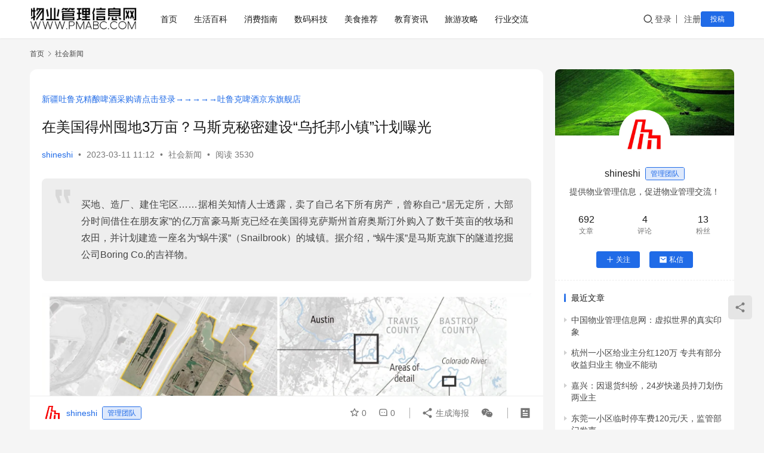

--- FILE ---
content_type: text/html; charset=UTF-8
request_url: https://www.pmabc.com/10178.html
body_size: 22409
content:
<!DOCTYPE html>
<html lang="zh-Hans">
<head>
    <meta charset="UTF-8">
    <meta http-equiv="X-UA-Compatible" content="IE=edge,chrome=1">
    <meta name="renderer" content="webkit">
    <meta name="viewport" content="width=device-width,initial-scale=1,maximum-scale=5">
    <title>在美国得州囤地3万亩？马斯克秘密建设“乌托邦小镇”计划曝光 | 中国物业管理信息网</title>
    <meta name="description" content="买地、造厂、建住宅区……据相关知情人士透露，卖了自己名下所有房产，曾称自己“居无定所，大部分时间借住在朋友家”的亿万富豪马斯克已经在美国得克萨斯州首府奥斯汀外购入了数千英亩的牧场和农田，并计划建造一座名为“蜗牛溪”（Snailbrook）的城镇。据介绍，“蜗牛溪”是马斯克旗下的隧道挖掘公司Boring Co.的吉祥物。…">
<meta property="og:type" content="article">
<meta property="og:url" content="https://www.pmabc.com/10178.html">
<meta property="og:site_name" content="中国物业管理信息网">
<meta property="og:title" content="在美国得州囤地3万亩？马斯克秘密建设“乌托邦小镇”计划曝光">
<meta property="og:image" content="https://www.pmabc.com/wp-content/uploads/2023/03/image-4.png">
<meta property="og:description" content="买地、造厂、建住宅区……据相关知情人士透露，卖了自己名下所有房产，曾称自己“居无定所，大部分时间借住在朋友家”的亿万富豪马斯克已经在美国得克萨斯州首府奥斯汀外购入了数千英亩的牧场和农田，并计划建造一座名为“蜗牛溪”（Snailbrook）的城镇。据介绍，“蜗牛溪”是马斯克旗下的隧道挖掘公司Boring Co.的吉祥物。…">
<link rel="canonical" href="https://www.pmabc.com/10178.html">
<meta name="applicable-device" content="pc,mobile">
<meta http-equiv="Cache-Control" content="no-transform">
<link rel="shortcut icon" href="https://www.pmabc.com/wp-content/uploads/2018/10/logo_new_b_gif-1.gif">
<style id='wp-img-auto-sizes-contain-inline-css' type='text/css'>
img:is([sizes=auto i],[sizes^="auto," i]){contain-intrinsic-size:3000px 1500px}
/*# sourceURL=wp-img-auto-sizes-contain-inline-css */
</style>
<link rel='stylesheet' id='stylesheet-css' href='//www.pmabc.com/wp-content/uploads/wpcom/style.6.21.3.1755511535.css?ver=6.21.3' type='text/css' media='all' />
<link rel='stylesheet' id='font-awesome-css' href='https://www.pmabc.com/wp-content/themes/justnews/themer/assets/css/font-awesome.css?ver=6.21.3' type='text/css' media='all' />
<style id='wp-block-library-inline-css' type='text/css'>
:root{--wp-block-synced-color:#7a00df;--wp-block-synced-color--rgb:122,0,223;--wp-bound-block-color:var(--wp-block-synced-color);--wp-editor-canvas-background:#ddd;--wp-admin-theme-color:#007cba;--wp-admin-theme-color--rgb:0,124,186;--wp-admin-theme-color-darker-10:#006ba1;--wp-admin-theme-color-darker-10--rgb:0,107,160.5;--wp-admin-theme-color-darker-20:#005a87;--wp-admin-theme-color-darker-20--rgb:0,90,135;--wp-admin-border-width-focus:2px}@media (min-resolution:192dpi){:root{--wp-admin-border-width-focus:1.5px}}.wp-element-button{cursor:pointer}:root .has-very-light-gray-background-color{background-color:#eee}:root .has-very-dark-gray-background-color{background-color:#313131}:root .has-very-light-gray-color{color:#eee}:root .has-very-dark-gray-color{color:#313131}:root .has-vivid-green-cyan-to-vivid-cyan-blue-gradient-background{background:linear-gradient(135deg,#00d084,#0693e3)}:root .has-purple-crush-gradient-background{background:linear-gradient(135deg,#34e2e4,#4721fb 50%,#ab1dfe)}:root .has-hazy-dawn-gradient-background{background:linear-gradient(135deg,#faaca8,#dad0ec)}:root .has-subdued-olive-gradient-background{background:linear-gradient(135deg,#fafae1,#67a671)}:root .has-atomic-cream-gradient-background{background:linear-gradient(135deg,#fdd79a,#004a59)}:root .has-nightshade-gradient-background{background:linear-gradient(135deg,#330968,#31cdcf)}:root .has-midnight-gradient-background{background:linear-gradient(135deg,#020381,#2874fc)}:root{--wp--preset--font-size--normal:16px;--wp--preset--font-size--huge:42px}.has-regular-font-size{font-size:1em}.has-larger-font-size{font-size:2.625em}.has-normal-font-size{font-size:var(--wp--preset--font-size--normal)}.has-huge-font-size{font-size:var(--wp--preset--font-size--huge)}.has-text-align-center{text-align:center}.has-text-align-left{text-align:left}.has-text-align-right{text-align:right}.has-fit-text{white-space:nowrap!important}#end-resizable-editor-section{display:none}.aligncenter{clear:both}.items-justified-left{justify-content:flex-start}.items-justified-center{justify-content:center}.items-justified-right{justify-content:flex-end}.items-justified-space-between{justify-content:space-between}.screen-reader-text{border:0;clip-path:inset(50%);height:1px;margin:-1px;overflow:hidden;padding:0;position:absolute;width:1px;word-wrap:normal!important}.screen-reader-text:focus{background-color:#ddd;clip-path:none;color:#444;display:block;font-size:1em;height:auto;left:5px;line-height:normal;padding:15px 23px 14px;text-decoration:none;top:5px;width:auto;z-index:100000}html :where(.has-border-color){border-style:solid}html :where([style*=border-top-color]){border-top-style:solid}html :where([style*=border-right-color]){border-right-style:solid}html :where([style*=border-bottom-color]){border-bottom-style:solid}html :where([style*=border-left-color]){border-left-style:solid}html :where([style*=border-width]){border-style:solid}html :where([style*=border-top-width]){border-top-style:solid}html :where([style*=border-right-width]){border-right-style:solid}html :where([style*=border-bottom-width]){border-bottom-style:solid}html :where([style*=border-left-width]){border-left-style:solid}html :where(img[class*=wp-image-]){height:auto;max-width:100%}:where(figure){margin:0 0 1em}html :where(.is-position-sticky){--wp-admin--admin-bar--position-offset:var(--wp-admin--admin-bar--height,0px)}@media screen and (max-width:600px){html :where(.is-position-sticky){--wp-admin--admin-bar--position-offset:0px}}

/*# sourceURL=wp-block-library-inline-css */
</style><style id='wp-block-image-inline-css' type='text/css'>
.wp-block-image>a,.wp-block-image>figure>a{display:inline-block}.wp-block-image img{box-sizing:border-box;height:auto;max-width:100%;vertical-align:bottom}@media not (prefers-reduced-motion){.wp-block-image img.hide{visibility:hidden}.wp-block-image img.show{animation:show-content-image .4s}}.wp-block-image[style*=border-radius] img,.wp-block-image[style*=border-radius]>a{border-radius:inherit}.wp-block-image.has-custom-border img{box-sizing:border-box}.wp-block-image.aligncenter{text-align:center}.wp-block-image.alignfull>a,.wp-block-image.alignwide>a{width:100%}.wp-block-image.alignfull img,.wp-block-image.alignwide img{height:auto;width:100%}.wp-block-image .aligncenter,.wp-block-image .alignleft,.wp-block-image .alignright,.wp-block-image.aligncenter,.wp-block-image.alignleft,.wp-block-image.alignright{display:table}.wp-block-image .aligncenter>figcaption,.wp-block-image .alignleft>figcaption,.wp-block-image .alignright>figcaption,.wp-block-image.aligncenter>figcaption,.wp-block-image.alignleft>figcaption,.wp-block-image.alignright>figcaption{caption-side:bottom;display:table-caption}.wp-block-image .alignleft{float:left;margin:.5em 1em .5em 0}.wp-block-image .alignright{float:right;margin:.5em 0 .5em 1em}.wp-block-image .aligncenter{margin-left:auto;margin-right:auto}.wp-block-image :where(figcaption){margin-bottom:1em;margin-top:.5em}.wp-block-image.is-style-circle-mask img{border-radius:9999px}@supports ((-webkit-mask-image:none) or (mask-image:none)) or (-webkit-mask-image:none){.wp-block-image.is-style-circle-mask img{border-radius:0;-webkit-mask-image:url('data:image/svg+xml;utf8,<svg viewBox="0 0 100 100" xmlns="http://www.w3.org/2000/svg"><circle cx="50" cy="50" r="50"/></svg>');mask-image:url('data:image/svg+xml;utf8,<svg viewBox="0 0 100 100" xmlns="http://www.w3.org/2000/svg"><circle cx="50" cy="50" r="50"/></svg>');mask-mode:alpha;-webkit-mask-position:center;mask-position:center;-webkit-mask-repeat:no-repeat;mask-repeat:no-repeat;-webkit-mask-size:contain;mask-size:contain}}:root :where(.wp-block-image.is-style-rounded img,.wp-block-image .is-style-rounded img){border-radius:9999px}.wp-block-image figure{margin:0}.wp-lightbox-container{display:flex;flex-direction:column;position:relative}.wp-lightbox-container img{cursor:zoom-in}.wp-lightbox-container img:hover+button{opacity:1}.wp-lightbox-container button{align-items:center;backdrop-filter:blur(16px) saturate(180%);background-color:#5a5a5a40;border:none;border-radius:4px;cursor:zoom-in;display:flex;height:20px;justify-content:center;opacity:0;padding:0;position:absolute;right:16px;text-align:center;top:16px;width:20px;z-index:100}@media not (prefers-reduced-motion){.wp-lightbox-container button{transition:opacity .2s ease}}.wp-lightbox-container button:focus-visible{outline:3px auto #5a5a5a40;outline:3px auto -webkit-focus-ring-color;outline-offset:3px}.wp-lightbox-container button:hover{cursor:pointer;opacity:1}.wp-lightbox-container button:focus{opacity:1}.wp-lightbox-container button:focus,.wp-lightbox-container button:hover,.wp-lightbox-container button:not(:hover):not(:active):not(.has-background){background-color:#5a5a5a40;border:none}.wp-lightbox-overlay{box-sizing:border-box;cursor:zoom-out;height:100vh;left:0;overflow:hidden;position:fixed;top:0;visibility:hidden;width:100%;z-index:100000}.wp-lightbox-overlay .close-button{align-items:center;cursor:pointer;display:flex;justify-content:center;min-height:40px;min-width:40px;padding:0;position:absolute;right:calc(env(safe-area-inset-right) + 16px);top:calc(env(safe-area-inset-top) + 16px);z-index:5000000}.wp-lightbox-overlay .close-button:focus,.wp-lightbox-overlay .close-button:hover,.wp-lightbox-overlay .close-button:not(:hover):not(:active):not(.has-background){background:none;border:none}.wp-lightbox-overlay .lightbox-image-container{height:var(--wp--lightbox-container-height);left:50%;overflow:hidden;position:absolute;top:50%;transform:translate(-50%,-50%);transform-origin:top left;width:var(--wp--lightbox-container-width);z-index:9999999999}.wp-lightbox-overlay .wp-block-image{align-items:center;box-sizing:border-box;display:flex;height:100%;justify-content:center;margin:0;position:relative;transform-origin:0 0;width:100%;z-index:3000000}.wp-lightbox-overlay .wp-block-image img{height:var(--wp--lightbox-image-height);min-height:var(--wp--lightbox-image-height);min-width:var(--wp--lightbox-image-width);width:var(--wp--lightbox-image-width)}.wp-lightbox-overlay .wp-block-image figcaption{display:none}.wp-lightbox-overlay button{background:none;border:none}.wp-lightbox-overlay .scrim{background-color:#fff;height:100%;opacity:.9;position:absolute;width:100%;z-index:2000000}.wp-lightbox-overlay.active{visibility:visible}@media not (prefers-reduced-motion){.wp-lightbox-overlay.active{animation:turn-on-visibility .25s both}.wp-lightbox-overlay.active img{animation:turn-on-visibility .35s both}.wp-lightbox-overlay.show-closing-animation:not(.active){animation:turn-off-visibility .35s both}.wp-lightbox-overlay.show-closing-animation:not(.active) img{animation:turn-off-visibility .25s both}.wp-lightbox-overlay.zoom.active{animation:none;opacity:1;visibility:visible}.wp-lightbox-overlay.zoom.active .lightbox-image-container{animation:lightbox-zoom-in .4s}.wp-lightbox-overlay.zoom.active .lightbox-image-container img{animation:none}.wp-lightbox-overlay.zoom.active .scrim{animation:turn-on-visibility .4s forwards}.wp-lightbox-overlay.zoom.show-closing-animation:not(.active){animation:none}.wp-lightbox-overlay.zoom.show-closing-animation:not(.active) .lightbox-image-container{animation:lightbox-zoom-out .4s}.wp-lightbox-overlay.zoom.show-closing-animation:not(.active) .lightbox-image-container img{animation:none}.wp-lightbox-overlay.zoom.show-closing-animation:not(.active) .scrim{animation:turn-off-visibility .4s forwards}}@keyframes show-content-image{0%{visibility:hidden}99%{visibility:hidden}to{visibility:visible}}@keyframes turn-on-visibility{0%{opacity:0}to{opacity:1}}@keyframes turn-off-visibility{0%{opacity:1;visibility:visible}99%{opacity:0;visibility:visible}to{opacity:0;visibility:hidden}}@keyframes lightbox-zoom-in{0%{transform:translate(calc((-100vw + var(--wp--lightbox-scrollbar-width))/2 + var(--wp--lightbox-initial-left-position)),calc(-50vh + var(--wp--lightbox-initial-top-position))) scale(var(--wp--lightbox-scale))}to{transform:translate(-50%,-50%) scale(1)}}@keyframes lightbox-zoom-out{0%{transform:translate(-50%,-50%) scale(1);visibility:visible}99%{visibility:visible}to{transform:translate(calc((-100vw + var(--wp--lightbox-scrollbar-width))/2 + var(--wp--lightbox-initial-left-position)),calc(-50vh + var(--wp--lightbox-initial-top-position))) scale(var(--wp--lightbox-scale));visibility:hidden}}
/*# sourceURL=https://www.pmabc.com/wp-includes/blocks/image/style.min.css */
</style>
<style id='wp-block-paragraph-inline-css' type='text/css'>
.is-small-text{font-size:.875em}.is-regular-text{font-size:1em}.is-large-text{font-size:2.25em}.is-larger-text{font-size:3em}.has-drop-cap:not(:focus):first-letter{float:left;font-size:8.4em;font-style:normal;font-weight:100;line-height:.68;margin:.05em .1em 0 0;text-transform:uppercase}body.rtl .has-drop-cap:not(:focus):first-letter{float:none;margin-left:.1em}p.has-drop-cap.has-background{overflow:hidden}:root :where(p.has-background){padding:1.25em 2.375em}:where(p.has-text-color:not(.has-link-color)) a{color:inherit}p.has-text-align-left[style*="writing-mode:vertical-lr"],p.has-text-align-right[style*="writing-mode:vertical-rl"]{rotate:180deg}
/*# sourceURL=https://www.pmabc.com/wp-includes/blocks/paragraph/style.min.css */
</style>
<style id='wp-block-quote-inline-css' type='text/css'>
.wp-block-quote{box-sizing:border-box;overflow-wrap:break-word}.wp-block-quote.is-large:where(:not(.is-style-plain)),.wp-block-quote.is-style-large:where(:not(.is-style-plain)){margin-bottom:1em;padding:0 1em}.wp-block-quote.is-large:where(:not(.is-style-plain)) p,.wp-block-quote.is-style-large:where(:not(.is-style-plain)) p{font-size:1.5em;font-style:italic;line-height:1.6}.wp-block-quote.is-large:where(:not(.is-style-plain)) cite,.wp-block-quote.is-large:where(:not(.is-style-plain)) footer,.wp-block-quote.is-style-large:where(:not(.is-style-plain)) cite,.wp-block-quote.is-style-large:where(:not(.is-style-plain)) footer{font-size:1.125em;text-align:right}.wp-block-quote>cite{display:block}
/*# sourceURL=https://www.pmabc.com/wp-includes/blocks/quote/style.min.css */
</style>
<style id='global-styles-inline-css' type='text/css'>
:root{--wp--preset--aspect-ratio--square: 1;--wp--preset--aspect-ratio--4-3: 4/3;--wp--preset--aspect-ratio--3-4: 3/4;--wp--preset--aspect-ratio--3-2: 3/2;--wp--preset--aspect-ratio--2-3: 2/3;--wp--preset--aspect-ratio--16-9: 16/9;--wp--preset--aspect-ratio--9-16: 9/16;--wp--preset--color--black: #000000;--wp--preset--color--cyan-bluish-gray: #abb8c3;--wp--preset--color--white: #ffffff;--wp--preset--color--pale-pink: #f78da7;--wp--preset--color--vivid-red: #cf2e2e;--wp--preset--color--luminous-vivid-orange: #ff6900;--wp--preset--color--luminous-vivid-amber: #fcb900;--wp--preset--color--light-green-cyan: #7bdcb5;--wp--preset--color--vivid-green-cyan: #00d084;--wp--preset--color--pale-cyan-blue: #8ed1fc;--wp--preset--color--vivid-cyan-blue: #0693e3;--wp--preset--color--vivid-purple: #9b51e0;--wp--preset--gradient--vivid-cyan-blue-to-vivid-purple: linear-gradient(135deg,rgb(6,147,227) 0%,rgb(155,81,224) 100%);--wp--preset--gradient--light-green-cyan-to-vivid-green-cyan: linear-gradient(135deg,rgb(122,220,180) 0%,rgb(0,208,130) 100%);--wp--preset--gradient--luminous-vivid-amber-to-luminous-vivid-orange: linear-gradient(135deg,rgb(252,185,0) 0%,rgb(255,105,0) 100%);--wp--preset--gradient--luminous-vivid-orange-to-vivid-red: linear-gradient(135deg,rgb(255,105,0) 0%,rgb(207,46,46) 100%);--wp--preset--gradient--very-light-gray-to-cyan-bluish-gray: linear-gradient(135deg,rgb(238,238,238) 0%,rgb(169,184,195) 100%);--wp--preset--gradient--cool-to-warm-spectrum: linear-gradient(135deg,rgb(74,234,220) 0%,rgb(151,120,209) 20%,rgb(207,42,186) 40%,rgb(238,44,130) 60%,rgb(251,105,98) 80%,rgb(254,248,76) 100%);--wp--preset--gradient--blush-light-purple: linear-gradient(135deg,rgb(255,206,236) 0%,rgb(152,150,240) 100%);--wp--preset--gradient--blush-bordeaux: linear-gradient(135deg,rgb(254,205,165) 0%,rgb(254,45,45) 50%,rgb(107,0,62) 100%);--wp--preset--gradient--luminous-dusk: linear-gradient(135deg,rgb(255,203,112) 0%,rgb(199,81,192) 50%,rgb(65,88,208) 100%);--wp--preset--gradient--pale-ocean: linear-gradient(135deg,rgb(255,245,203) 0%,rgb(182,227,212) 50%,rgb(51,167,181) 100%);--wp--preset--gradient--electric-grass: linear-gradient(135deg,rgb(202,248,128) 0%,rgb(113,206,126) 100%);--wp--preset--gradient--midnight: linear-gradient(135deg,rgb(2,3,129) 0%,rgb(40,116,252) 100%);--wp--preset--font-size--small: 13px;--wp--preset--font-size--medium: 20px;--wp--preset--font-size--large: 36px;--wp--preset--font-size--x-large: 42px;--wp--preset--spacing--20: 0.44rem;--wp--preset--spacing--30: 0.67rem;--wp--preset--spacing--40: 1rem;--wp--preset--spacing--50: 1.5rem;--wp--preset--spacing--60: 2.25rem;--wp--preset--spacing--70: 3.38rem;--wp--preset--spacing--80: 5.06rem;--wp--preset--shadow--natural: 6px 6px 9px rgba(0, 0, 0, 0.2);--wp--preset--shadow--deep: 12px 12px 50px rgba(0, 0, 0, 0.4);--wp--preset--shadow--sharp: 6px 6px 0px rgba(0, 0, 0, 0.2);--wp--preset--shadow--outlined: 6px 6px 0px -3px rgb(255, 255, 255), 6px 6px rgb(0, 0, 0);--wp--preset--shadow--crisp: 6px 6px 0px rgb(0, 0, 0);}:where(.is-layout-flex){gap: 0.5em;}:where(.is-layout-grid){gap: 0.5em;}body .is-layout-flex{display: flex;}.is-layout-flex{flex-wrap: wrap;align-items: center;}.is-layout-flex > :is(*, div){margin: 0;}body .is-layout-grid{display: grid;}.is-layout-grid > :is(*, div){margin: 0;}:where(.wp-block-columns.is-layout-flex){gap: 2em;}:where(.wp-block-columns.is-layout-grid){gap: 2em;}:where(.wp-block-post-template.is-layout-flex){gap: 1.25em;}:where(.wp-block-post-template.is-layout-grid){gap: 1.25em;}.has-black-color{color: var(--wp--preset--color--black) !important;}.has-cyan-bluish-gray-color{color: var(--wp--preset--color--cyan-bluish-gray) !important;}.has-white-color{color: var(--wp--preset--color--white) !important;}.has-pale-pink-color{color: var(--wp--preset--color--pale-pink) !important;}.has-vivid-red-color{color: var(--wp--preset--color--vivid-red) !important;}.has-luminous-vivid-orange-color{color: var(--wp--preset--color--luminous-vivid-orange) !important;}.has-luminous-vivid-amber-color{color: var(--wp--preset--color--luminous-vivid-amber) !important;}.has-light-green-cyan-color{color: var(--wp--preset--color--light-green-cyan) !important;}.has-vivid-green-cyan-color{color: var(--wp--preset--color--vivid-green-cyan) !important;}.has-pale-cyan-blue-color{color: var(--wp--preset--color--pale-cyan-blue) !important;}.has-vivid-cyan-blue-color{color: var(--wp--preset--color--vivid-cyan-blue) !important;}.has-vivid-purple-color{color: var(--wp--preset--color--vivid-purple) !important;}.has-black-background-color{background-color: var(--wp--preset--color--black) !important;}.has-cyan-bluish-gray-background-color{background-color: var(--wp--preset--color--cyan-bluish-gray) !important;}.has-white-background-color{background-color: var(--wp--preset--color--white) !important;}.has-pale-pink-background-color{background-color: var(--wp--preset--color--pale-pink) !important;}.has-vivid-red-background-color{background-color: var(--wp--preset--color--vivid-red) !important;}.has-luminous-vivid-orange-background-color{background-color: var(--wp--preset--color--luminous-vivid-orange) !important;}.has-luminous-vivid-amber-background-color{background-color: var(--wp--preset--color--luminous-vivid-amber) !important;}.has-light-green-cyan-background-color{background-color: var(--wp--preset--color--light-green-cyan) !important;}.has-vivid-green-cyan-background-color{background-color: var(--wp--preset--color--vivid-green-cyan) !important;}.has-pale-cyan-blue-background-color{background-color: var(--wp--preset--color--pale-cyan-blue) !important;}.has-vivid-cyan-blue-background-color{background-color: var(--wp--preset--color--vivid-cyan-blue) !important;}.has-vivid-purple-background-color{background-color: var(--wp--preset--color--vivid-purple) !important;}.has-black-border-color{border-color: var(--wp--preset--color--black) !important;}.has-cyan-bluish-gray-border-color{border-color: var(--wp--preset--color--cyan-bluish-gray) !important;}.has-white-border-color{border-color: var(--wp--preset--color--white) !important;}.has-pale-pink-border-color{border-color: var(--wp--preset--color--pale-pink) !important;}.has-vivid-red-border-color{border-color: var(--wp--preset--color--vivid-red) !important;}.has-luminous-vivid-orange-border-color{border-color: var(--wp--preset--color--luminous-vivid-orange) !important;}.has-luminous-vivid-amber-border-color{border-color: var(--wp--preset--color--luminous-vivid-amber) !important;}.has-light-green-cyan-border-color{border-color: var(--wp--preset--color--light-green-cyan) !important;}.has-vivid-green-cyan-border-color{border-color: var(--wp--preset--color--vivid-green-cyan) !important;}.has-pale-cyan-blue-border-color{border-color: var(--wp--preset--color--pale-cyan-blue) !important;}.has-vivid-cyan-blue-border-color{border-color: var(--wp--preset--color--vivid-cyan-blue) !important;}.has-vivid-purple-border-color{border-color: var(--wp--preset--color--vivid-purple) !important;}.has-vivid-cyan-blue-to-vivid-purple-gradient-background{background: var(--wp--preset--gradient--vivid-cyan-blue-to-vivid-purple) !important;}.has-light-green-cyan-to-vivid-green-cyan-gradient-background{background: var(--wp--preset--gradient--light-green-cyan-to-vivid-green-cyan) !important;}.has-luminous-vivid-amber-to-luminous-vivid-orange-gradient-background{background: var(--wp--preset--gradient--luminous-vivid-amber-to-luminous-vivid-orange) !important;}.has-luminous-vivid-orange-to-vivid-red-gradient-background{background: var(--wp--preset--gradient--luminous-vivid-orange-to-vivid-red) !important;}.has-very-light-gray-to-cyan-bluish-gray-gradient-background{background: var(--wp--preset--gradient--very-light-gray-to-cyan-bluish-gray) !important;}.has-cool-to-warm-spectrum-gradient-background{background: var(--wp--preset--gradient--cool-to-warm-spectrum) !important;}.has-blush-light-purple-gradient-background{background: var(--wp--preset--gradient--blush-light-purple) !important;}.has-blush-bordeaux-gradient-background{background: var(--wp--preset--gradient--blush-bordeaux) !important;}.has-luminous-dusk-gradient-background{background: var(--wp--preset--gradient--luminous-dusk) !important;}.has-pale-ocean-gradient-background{background: var(--wp--preset--gradient--pale-ocean) !important;}.has-electric-grass-gradient-background{background: var(--wp--preset--gradient--electric-grass) !important;}.has-midnight-gradient-background{background: var(--wp--preset--gradient--midnight) !important;}.has-small-font-size{font-size: var(--wp--preset--font-size--small) !important;}.has-medium-font-size{font-size: var(--wp--preset--font-size--medium) !important;}.has-large-font-size{font-size: var(--wp--preset--font-size--large) !important;}.has-x-large-font-size{font-size: var(--wp--preset--font-size--x-large) !important;}
/*# sourceURL=global-styles-inline-css */
</style>

<style id='classic-theme-styles-inline-css' type='text/css'>
/*! This file is auto-generated */
.wp-block-button__link{color:#fff;background-color:#32373c;border-radius:9999px;box-shadow:none;text-decoration:none;padding:calc(.667em + 2px) calc(1.333em + 2px);font-size:1.125em}.wp-block-file__button{background:#32373c;color:#fff;text-decoration:none}
/*# sourceURL=/wp-includes/css/classic-themes.min.css */
</style>
<link rel='stylesheet' id='wpcom-member-css' href='https://www.pmabc.com/wp-content/plugins/wpcom-member/css/style.css?ver=1.7.18' type='text/css' media='all' />
<script type="text/javascript" src="https://www.pmabc.com/wp-includes/js/jquery/jquery.min.js?ver=3.7.1" id="jquery-core-js"></script>
<script type="text/javascript" src="https://www.pmabc.com/wp-includes/js/jquery/jquery-migrate.min.js?ver=3.4.1" id="jquery-migrate-js"></script>
<link rel="EditURI" type="application/rsd+xml" title="RSD" href="https://www.pmabc.com/xmlrpc.php?rsd" />
<script>
var _hmt = _hmt || [];
(function() {
  var hm = document.createElement("script");
  hm.src = "https://hm.baidu.com/hm.js?361c522251ef50f4dc1507a22e40c1ed";
  var s = document.getElementsByTagName("script")[0]; 
  s.parentNode.insertBefore(hm, s);
})();
</script>
<link rel="icon" href="https://www.pmabc.com/wp-content/uploads/2018/10/logo_new_b_gif-1.gif" sizes="32x32" />
<link rel="icon" href="https://www.pmabc.com/wp-content/uploads/2018/10/logo_new_b_gif-1.gif" sizes="192x192" />
<link rel="apple-touch-icon" href="https://www.pmabc.com/wp-content/uploads/2018/10/logo_new_b_gif-1.gif" />
<meta name="msapplication-TileImage" content="https://www.pmabc.com/wp-content/uploads/2018/10/logo_new_b_gif-1.gif" />
    <!--[if lte IE 11]><script src="https://www.pmabc.com/wp-content/themes/justnews/js/update.js"></script><![endif]-->
</head>
<body class="wp-singular post-template-default single single-post postid-10178 single-format-standard wp-theme-justnews lang-cn el-boxed header-fixed">
<header class="header">
    <div class="container">
        <div class="navbar-header">
            <button type="button" class="navbar-toggle collapsed" data-toggle="collapse" data-target=".navbar-collapse" aria-label="menu">
                <span class="icon-bar icon-bar-1"></span>
                <span class="icon-bar icon-bar-2"></span>
                <span class="icon-bar icon-bar-3"></span>
            </button>
                        <div class="logo">
                <a href="https://www.pmabc.com/" rel="home">
                    <img src="https://www.pmabc.com/wp-content/uploads/2023/09/pmabc_logo_wp_new.jpg" alt="中国物业管理信息网">
                </a>
            </div>
        </div>
        <div class="collapse navbar-collapse mobile-style-0">
            <nav class="primary-menu"><ul id="menu-%e9%a1%b5%e9%a6%96%e8%8f%9c%e5%8d%95" class="nav navbar-nav wpcom-adv-menu"><li class="menu-item"><a href="https://www.pmabc.com">首页</a></li>
<li class="menu-item"><a href="https://www.pmabc.com/category/pmnews">生活百科</a></li>
<li class="menu-item"><a href="https://www.pmabc.com/category/product">消费指南</a></li>
<li class="menu-item"><a href="https://www.pmabc.com/category/company">数码科技</a></li>
<li class="menu-item"><a href="https://www.pmabc.com/category/food">美食推荐</a></li>
<li class="menu-item"><a href="https://www.pmabc.com/category/train">教育资讯</a></li>
<li class="menu-item"><a href="https://www.pmabc.com/category/travel">旅游攻略</a></li>
<li class="menu-item"><a target="_blank" href="https://bbs.pmabc.com">行业交流</a></li>
</ul></nav>            <div class="navbar-action">
                <div class="navbar-search-icon j-navbar-search"><i class="wpcom-icon wi"><svg aria-hidden="true"><use xlink:href="#wi-search"></use></svg></i></div><form class="navbar-search" action="https://www.pmabc.com/" method="get" role="search"><div class="navbar-search-inner"><i class="wpcom-icon wi navbar-search-close"><svg aria-hidden="true"><use xlink:href="#wi-close"></use></svg></i><input type="text" name="s" class="navbar-search-input" autocomplete="off" maxlength="100" placeholder="输入关键词搜索..." value=""><button class="navbar-search-btn" type="submit" aria-label="搜索"><i class="wpcom-icon wi"><svg aria-hidden="true"><use xlink:href="#wi-search"></use></svg></i></button></div></form>                    <div id="j-user-wrap">
                        <a class="login" href="https://www.pmabc.com/login">登录</a>
                        <a class="login register" href="https://www.pmabc.com/register">注册</a>
                    </div>
                                            <a class="wpcom-btn btn-primary btn-xs publish" href="https://www.pmabc.com/tougao">
                            投稿                        </a>
                                </div>
        </div>
    </div><!-- /.container -->
</header>

<div id="wrap">    <div class="wrap container">
        <ol class="breadcrumb" vocab="https://schema.org/" typeof="BreadcrumbList"><li class="home" property="itemListElement" typeof="ListItem"><a href="https://www.pmabc.com" property="item" typeof="WebPage"><span property="name" class="hide">中国物业管理信息网</span>首页</a><meta property="position" content="1"></li><li property="itemListElement" typeof="ListItem"><i class="wpcom-icon wi"><svg aria-hidden="true"><use xlink:href="#wi-arrow-right-3"></use></svg></i><a href="https://www.pmabc.com/category/viewpoint" property="item" typeof="WebPage"><span property="name">社会新闻</span></a><meta property="position" content="2"></li></ol>        <main class="main">
                            <article id="post-10178" class="post-10178 post type-post status-publish format-standard has-post-thumbnail hentry category-viewpoint entry">
                    <div class="entry-main">
                                                <div class="wpcom_myimg_wrap __single_0"><font color="#FF0000"><br><a href="https://item.jd.com/10109231789852.html" target="_blank">新疆吐鲁克精酿啤酒采购请点击登录→→→→→吐鲁克啤酒京东旗舰店</a></font></div>                        <div class="entry-head">
                            <h1 class="entry-title">在美国得州囤地3万亩？马斯克秘密建设“乌托邦小镇”计划曝光</h1>
                            <div class="entry-info">
                                                                    <span class="vcard">
                                        <a class="nickname url fn j-user-card" data-user="1" href="https://www.pmabc.com/profile/1">shineshi</a>
                                    </span>
                                    <span class="dot">•</span>
                                                                <time class="entry-date published" datetime="2023-03-11T11:12:35+08:00" pubdate>
                                    2023-03-11 11:12                                </time>
                                <span class="dot">•</span>
                                <a href="https://www.pmabc.com/category/viewpoint" rel="category tag">社会新闻</a>                                                                        <span class="dot">•</span>
                                        <span>阅读 3530</span>
                                                                </div>
                        </div>
                        
                                                <div class="entry-content text-justify">
                            
<blockquote class="wp-block-quote is-layout-flow wp-block-quote-is-layout-flow">
<p>买地、造厂、建住宅区……据相关知情人士透露，卖了自己名下所有房产，曾称自己“居无定所，大部分时间借住在朋友家”的亿万富豪马斯克已经在美国得克萨斯州首府奥斯汀外购入了数千英亩的牧场和农田，并计划建造一座名为“蜗牛溪”（Snailbrook）的城镇。据介绍，“蜗牛溪”是马斯克旗下的隧道挖掘公司Boring Co.的吉祥物。</p>
</blockquote>



<figure class="wp-block-image size-large"><noscript><img fetchpriority="high" decoding="async" width="1024" height="650" src="https://www.pmabc.com/wp-content/uploads/2023/03/image-4-1024x650.png" alt="在美国得州囤地3万亩？马斯克秘密建设“乌托邦小镇”计划曝光" class="wp-image-10179"/></noscript><img fetchpriority="high" decoding="async" width="1024" height="650" src="https://www.pmabc.com/wp-content/themes/justnews/themer/assets/images/lazy.png" data-original="https://www.pmabc.com/wp-content/uploads/2023/03/image-4-1024x650.png" alt="在美国得州囤地3万亩？马斯克秘密建设“乌托邦小镇”计划曝光" class="wp-image-10179 j-lazy"/></figure>



<p><a href="https://www.msn.cn/zh-cn/news/other/%E5%9C%A8%E7%BE%8E%E5%9B%BD%E5%BE%97%E5%B7%9E%E5%9B%A4%E5%9C%B03%E4%B8%87%E4%BA%A9-%E9%A9%AC%E6%96%AF%E5%85%8B%E7%A7%98%E5%AF%86%E5%BB%BA%E8%AE%BE-%E4%B9%8C%E6%89%98%E9%82%A6%E5%B0%8F%E9%95%87-%E8%AE%A1%E5%88%92%E6%9B%9D%E5%85%89/ar-AA18s71y?ocid=msedgdhp&amp;pc=CNNDDB&amp;cvid=23aa6a477d684d3396d84007af0324c3&amp;ei=11&amp;fullscreen=true#image=1"></a><a href="https://www.msn.cn/zh-cn/news/other/%E5%9C%A8%E7%BE%8E%E5%9B%BD%E5%BE%97%E5%B7%9E%E5%9B%A4%E5%9C%B03%E4%B8%87%E4%BA%A9-%E9%A9%AC%E6%96%AF%E5%85%8B%E7%A7%98%E5%AF%86%E5%BB%BA%E8%AE%BE-%E4%B9%8C%E6%89%98%E9%82%A6%E5%B0%8F%E9%95%87-%E8%AE%A1%E5%88%92%E6%9B%9D%E5%85%89/ar-AA18s71y?ocid=msedgdhp&amp;pc=CNNDDB&amp;cvid=23aa6a477d684d3396d84007af0324c3&amp;ei=11&amp;fullscreen=true#image=1"></a>在美国得州囤地3万亩？马斯克秘密建设“乌托邦小镇”计划曝光© 由 红星新闻 提供</p>



<p>“蜗牛溪”（Snailbrook）城镇将毗邻Boring公司和太空探索技术公司在建工厂</p>



<p>在与地主和房地产经纪人的会面中，马斯克及其公司员工将这一愿景描述为“一个科罗拉多河沿岸的得州乌托邦”，让他的员工能在当地生活和工作。据悉，马斯克、他的前女友和其建筑设计师去年多次讨论过小镇可能是什么样子。一位知情人士说，这些会谈包括广泛的想法和一些视觉模型，但没有产生具体的计划。</p>



<p>消息人士透露称，Boring公司的高管们已经讨论并研究将该城镇与距离奥斯汀约35英里（约合56公里）外的巴斯特罗普县合并的问题。不过，当地政府称，到目前为止，还没有收到任何相关申请。</p>



<p><strong>— ① —</strong></p>



<p><strong>手握3万多亩土地，“秘密”建城镇？</strong></p>



<p>根据相关记录，与马斯克的公司或相关公司高管有关联的实体在该地区购入了至少3500英亩土地。另有当地官员表示，与马斯克关系密切的人告诉他们，马斯克实际上可能在该地区拥有更多土地，可能达到6000英亩（约合36421亩）。</p>



<p>报道称，马斯克至少通过四家公司在得州购入土地。知情人士称，马斯克是这一系列计划的主要推动者，所有土地购买都必须得到他的批准。值得注意的是，在许多交易中，卖家都被要求签署了保密协议。当地的经济发展官员也透露，在被告知Boring公司要来这里的时候，他们也签署了类似的协议。</p>



<figure class="wp-block-image size-full"><noscript><img decoding="async" width="534" height="356" src="https://www.pmabc.com/wp-content/uploads/2023/03/image-5.png" alt="在美国得州囤地3万亩？马斯克秘密建设“乌托邦小镇”计划曝光" class="wp-image-10180"/></noscript><img decoding="async" width="534" height="356" src="https://www.pmabc.com/wp-content/themes/justnews/themer/assets/images/lazy.png" data-original="https://www.pmabc.com/wp-content/uploads/2023/03/image-5.png" alt="在美国得州囤地3万亩？马斯克秘密建设“乌托邦小镇”计划曝光" class="wp-image-10180 j-lazy"/></figure>



<p><a href="https://www.msn.cn/zh-cn/news/other/%E5%9C%A8%E7%BE%8E%E5%9B%BD%E5%BE%97%E5%B7%9E%E5%9B%A4%E5%9C%B03%E4%B8%87%E4%BA%A9-%E9%A9%AC%E6%96%AF%E5%85%8B%E7%A7%98%E5%AF%86%E5%BB%BA%E8%AE%BE-%E4%B9%8C%E6%89%98%E9%82%A6%E5%B0%8F%E9%95%87-%E8%AE%A1%E5%88%92%E6%9B%9D%E5%85%89/ar-AA18s71y?ocid=msedgdhp&amp;pc=CNNDDB&amp;cvid=23aa6a477d684d3396d84007af0324c3&amp;ei=11&amp;fullscreen=true#image=2"></a><a href="https://www.msn.cn/zh-cn/news/other/%E5%9C%A8%E7%BE%8E%E5%9B%BD%E5%BE%97%E5%B7%9E%E5%9B%A4%E5%9C%B03%E4%B8%87%E4%BA%A9-%E9%A9%AC%E6%96%AF%E5%85%8B%E7%A7%98%E5%AF%86%E5%BB%BA%E8%AE%BE-%E4%B9%8C%E6%89%98%E9%82%A6%E5%B0%8F%E9%95%87-%E8%AE%A1%E5%88%92%E6%9B%9D%E5%85%89/ar-AA18s71y?ocid=msedgdhp&amp;pc=CNNDDB&amp;cvid=23aa6a477d684d3396d84007af0324c3&amp;ei=11&amp;fullscreen=true#image=2"></a>在美国得州囤地3万亩？马斯克秘密建设“乌托邦小镇”计划曝光© 由 红星新闻 提供</p>



<p>马斯克&nbsp;据IC photo</p>



<p>据了解，这座“蜗牛溪”城镇将毗邻马斯克旗下的Boring公司和太空探索技术公司（SpaceX）的在建工厂。据称，这个地点已经有了一组房屋、一个游泳池、一个户外运动区域以及一个健身房。报道称，Boring公司总裁兼马斯克的高级副手史蒂夫·戴维斯曾在去年的Boring全体员工会议上称，可能会建造一整座城市，“届时可能不得不进行市长选举”。</p>



<p>消息人士透露称，Boring公司的高管们已经讨论并研究将该城镇与距离奥斯汀约35英里（约合56公里）外的巴斯特罗普县合并的问题。根据得州法律，一个城镇至少需要有201名居民才能申请合并。此外，合并需要得到当地法官的批准。不过一位发言人称，到目前为止，当地没有收到任何相关申请。</p>



<p>当地旅游和经济开发部主任李维斯指出，该县（巴斯特罗普县）面积不大，这是对马斯克的公司很有吸引力的一点，“没有条条框框的要求，大家的合作会更直接”。消息人士称，一直以来马斯克都想建造一座城镇。2021年，他曾提出在关于在博卡奇卡村创建“得克萨斯州星际基地城市”的消息，SpaceX在这附近开展业务。</p>



<p><strong>— ② —</strong></p>



<p><strong>“我的城镇我做主”，计划建110套住宅等</strong></p>



<p>据悉，早在2020年春季与时任奥斯汀市长史蒂夫·阿德勒会面时，马斯克就说：“希望从这座城市得到速度。”此后不久，马斯克便在奥斯汀附近的特拉维斯县建立起了占地2500英亩的特斯拉超级工厂Giga Texas。</p>



<p>同样在奥斯汀附近的巴斯特罗普县，SpaceX正在建立一个工厂。此外，Boring公司也正在附近建立新厂房。马斯克选择得州，是因为得州拥有大片松散管制的土地，也不征收企业所得、个人所得以及资本利得税。</p>



<p>据了解，“蜗牛溪”小镇的计划包括建造110套住宅，以及游泳池和户外运动区等。此外，还有知情人士称，该计划还包括一个为马斯克建造私人住宅区的项目，该住宅区可能与规划中的城镇有一段距离。根据Boring一公司员工和一位县政府雇员之间的通信显示，该公司计划将该物业上的一所房子改造成一所最多可容纳15名学生的学校。根据县会议文件，巴斯特罗普县官员已经批准了一些街道名称。</p>



<figure class="wp-block-image size-full"><noscript><img decoding="async" width="534" height="354" src="https://www.pmabc.com/wp-content/uploads/2023/03/image-6.png" alt="在美国得州囤地3万亩？马斯克秘密建设“乌托邦小镇”计划曝光" class="wp-image-10181"/></noscript><img decoding="async" width="534" height="354" src="https://www.pmabc.com/wp-content/themes/justnews/themer/assets/images/lazy.png" data-original="https://www.pmabc.com/wp-content/uploads/2023/03/image-6.png" alt="在美国得州囤地3万亩？马斯克秘密建设“乌托邦小镇”计划曝光" class="wp-image-10181 j-lazy"/></figure>



<p><a href="https://www.msn.cn/zh-cn/news/other/%E5%9C%A8%E7%BE%8E%E5%9B%BD%E5%BE%97%E5%B7%9E%E5%9B%A4%E5%9C%B03%E4%B8%87%E4%BA%A9-%E9%A9%AC%E6%96%AF%E5%85%8B%E7%A7%98%E5%AF%86%E5%BB%BA%E8%AE%BE-%E4%B9%8C%E6%89%98%E9%82%A6%E5%B0%8F%E9%95%87-%E8%AE%A1%E5%88%92%E6%9B%9D%E5%85%89/ar-AA18s71y?ocid=msedgdhp&amp;pc=CNNDDB&amp;cvid=23aa6a477d684d3396d84007af0324c3&amp;ei=11&amp;fullscreen=true#image=3"></a><a href="https://www.msn.cn/zh-cn/news/other/%E5%9C%A8%E7%BE%8E%E5%9B%BD%E5%BE%97%E5%B7%9E%E5%9B%A4%E5%9C%B03%E4%B8%87%E4%BA%A9-%E9%A9%AC%E6%96%AF%E5%85%8B%E7%A7%98%E5%AF%86%E5%BB%BA%E8%AE%BE-%E4%B9%8C%E6%89%98%E9%82%A6%E5%B0%8F%E9%95%87-%E8%AE%A1%E5%88%92%E6%9B%9D%E5%85%89/ar-AA18s71y?ocid=msedgdhp&amp;pc=CNNDDB&amp;cvid=23aa6a477d684d3396d84007af0324c3&amp;ei=11&amp;fullscreen=true#image=3"></a>在美国得州囤地3万亩？马斯克秘密建设“乌托邦小镇”计划曝光© 由 红星新闻 提供</p>



<p>居民担心马斯克这一计划可能影响当地的水质</p>



<p>报道称，马斯克一直倡议为员工提供经济适用房。据悉，自去年开始，Boring公司的员工就可以申请月租金约800美元起的两居室或三居室住宅。如果员工离职或被解雇，其就必须在30天内搬出房子。根据房地产公司的数据显示，在巴斯特罗普县租房的房租中位数为2200美元。</p>



<p>不过，马斯克的这一计划也引发了当地居民的质疑。有居民称，自己并未从马斯克的公司处得到有关其计划问题的答复，并表示自己不会出售土地。</p>



<p>去年6月，时任巴斯特罗普县工程总监的皮尤在一封给县规划专员贝克特的邮件中抱怨称，工作人员经常被SpaceX子公司的员工和承包商“打扰”。同月，皮尤提出了离职。在当地经营农场和餐厅的巴罗称，自己很多顾客都是Boring公司的员工，他担心马斯克这一计划可能影响当地的水质。据悉，Boring公司日前已向州环保部门申请，每天向河流中排放14万加仑（约合53万升）的废水。</p>
                                                        <div class="entry-copyright"><p>本文转载自互联网，本文观点不代表中国物业管理信息网立场，如侵犯版权，请联系删除。</p></div>                        </div>

                        <div class="entry-tag"></div>
                        <div class="entry-action">
                            <div class="btn-zan" data-id="10178"><i class="wpcom-icon wi"><svg aria-hidden="true"><use xlink:href="#wi-thumb-up-fill"></use></svg></i> 赞 <span class="entry-action-num">(0)</span></div>
                                                            <div class="btn-dashang">
                                    <i class="wpcom-icon wi"><svg aria-hidden="true"><use xlink:href="#wi-cny-circle-fill"></use></svg></i> 打赏                                    <span class="dashang-img">
                                                                                    <span>
                                                <img src="https://www.pmabc.com/wp-content/uploads/ad/pmjob_wx_pay.jpg" alt="微信扫一扫"/>
                                                    微信扫一扫                                            </span>
                                                                                                                    </span>
                                </div>
                                                    </div>

                        <div class="entry-bar">
                            <div class="entry-bar-inner">
                                                                    <div class="entry-bar-author">
                                                                                <a data-user="1" target="_blank" href="https://www.pmabc.com/profile/1" class="avatar j-user-card">
                                            <img alt='shineshi的头像' src='//www.pmabc.com/wp-content/uploads/member/avatars/238a0b923820dcc5.1610159459.jpg' class='avatar avatar-60 photo' height='60' width='60' decoding='async'/><span class="author-name">shineshi</span><span class="user-group">管理团队</span>                                        </a>
                                    </div>
                                                                <div class="entry-bar-info">
                                    <div class="info-item meta">
                                                                                    <a class="meta-item j-heart" href="javascript:;" data-id="10178"><i class="wpcom-icon wi"><svg aria-hidden="true"><use xlink:href="#wi-star"></use></svg></i> <span class="data">0</span></a>                                        <a class="meta-item" href="#comments"><i class="wpcom-icon wi"><svg aria-hidden="true"><use xlink:href="#wi-comment"></use></svg></i> <span class="data">0</span></a>                                                                            </div>
                                    <div class="info-item share">
                                                                                    <a class="meta-item mobile j-mobile-share" href="javascript:;" data-id="10178" data-qrcode="https://www.pmabc.com/10178.html">
                                                <i class="wpcom-icon wi"><svg aria-hidden="true"><use xlink:href="#wi-share"></use></svg></i> 生成海报                                            </a>
                                                                                    <a class="meta-item wechat" data-share="wechat" target="_blank" rel="nofollow noopener noreferrer" href="#">
                                                <i class="wpcom-icon wi"><svg aria-hidden="true"><use xlink:href="#wi-wechat"></use></svg></i>                                            </a>
                                                                            </div>
                                    <div class="info-item act">
                                        <a href="javascript:;" id="j-reading"><i class="wpcom-icon wi"><svg aria-hidden="true"><use xlink:href="#wi-article"></use></svg></i></a>
                                    </div>
                                </div>
                            </div>
                        </div>
                    </div>
                                            <div class="entry-page">
                    <div class="entry-page-prev j-lazy" style="background-image: url('https://www.pmabc.com/wp-content/themes/justnews/themer/assets/images/lazy.png');" data-original="https://www.pmabc.com/wp-content/uploads/2023/03/image-480x300.png">
                <a href="https://www.pmabc.com/10170.html" title="沙漠被丢事件再度升级！张颂文出面道歉，张纪中格局小了" rel="prev">
                    <span>沙漠被丢事件再度升级！张颂文出面道歉，张纪中格局小了</span>
                </a>
                <div class="entry-page-info">
                    <span class="pull-left"><i class="wpcom-icon wi"><svg aria-hidden="true"><use xlink:href="#wi-arrow-left-double"></use></svg></i> 上一篇</span>
                    <span class="pull-right">2023-03-11 11:09</span>
                </div>
            </div>
                            <div class="entry-page-next j-lazy" style="background-image: url('https://www.pmabc.com/wp-content/themes/justnews/themer/assets/images/lazy.png');" data-original="https://www.pmabc.com/wp-content/uploads/2023/03/bd3eb13533fa828bbf88ed5f931ba53f960a5af6.jpeg@f_auto-480x300.jpg">
                <a href="https://www.pmabc.com/10238.html" title="第三方Windows安装工具Rufus 3.22 Beta发布" rel="next">
                    <span>第三方Windows安装工具Rufus 3.22 Beta发布</span>
                </a>
                <div class="entry-page-info">
                    <span class="pull-right">下一篇 <i class="wpcom-icon wi"><svg aria-hidden="true"><use xlink:href="#wi-arrow-right-double"></use></svg></i></span>
                    <span class="pull-left">2023-03-20 18:58</span>
                </div>
            </div>
            </div>
                                                                <div class="entry-related-posts">
                            <h3 class="entry-related-title">相关推荐</h3><ul class="entry-related cols-3 post-loop post-loop-default"><li class="item">
        <div class="item-img">
        <a class="item-img-inner" href="https://www.pmabc.com/10727.html" title="2024年广东省高考作文题目：AI技术火热，当下社会问题会不会越来越少？" rel="bookmark">
            <img width="480" height="300" src="https://www.pmabc.com/wp-content/themes/justnews/themer/assets/images/lazy.png" class="attachment-default size-default wp-post-image j-lazy" alt="2024年广东省高考作文题目：AI技术火热，当下社会问题会不会越来越少？" decoding="async" data-original="https://www.pmabc.com/wp-content/uploads/2024/06/2024060704561169-480x300.jpg" />        </a>
                <a class="item-category" href="https://www.pmabc.com/category/viewpoint" target="_blank">社会新闻</a>
            </div>
        <div class="item-content">
                <h3 class="item-title">
            <a href="https://www.pmabc.com/10727.html" rel="bookmark">
                                 2024年广东省高考作文题目：AI技术火热，当下社会问题会不会越来越少？            </a>
        </h3>
        <div class="item-excerpt">
            <p>2024年广东省高考作文题目为：AI技术火热，当下社会问题会不会越来越少？<br />
以上材料引发了你怎样的联想和思考？请写一篇文章。要求：选准角度，确定立意，明确文体，自拟标题；不要套作，不得抄袭；不得泄露个人信息；不少于800字。</p>
        </div>
        <div class="item-meta">
                        <div class="item-meta-li author">
                                <a data-user="1" target="_blank" href="https://www.pmabc.com/profile/1" class="avatar j-user-card">
                    <img alt='shineshi的头像' src='//www.pmabc.com/wp-content/uploads/member/avatars/238a0b923820dcc5.1610159459.jpg' class='avatar avatar-60 photo' height='60' width='60' decoding='async'/>                    <span>shineshi</span>
                </a>
            </div>
                                    <span class="item-meta-li date">2024-06-07</span>
            <div class="item-meta-right">
                <span class="item-meta-li stars" title="收藏数"><i class="wpcom-icon wi"><svg aria-hidden="true"><use xlink:href="#wi-star"></use></svg></i>0</span><span class="item-meta-li likes" title="点赞数"><i class="wpcom-icon wi"><svg aria-hidden="true"><use xlink:href="#wi-thumb-up"></use></svg></i>1</span><span class="item-meta-li views" title="阅读数"><i class="wpcom-icon wi"><svg aria-hidden="true"><use xlink:href="#wi-eye"></use></svg></i>4.2K</span><a class="item-meta-li comments" href="https://www.pmabc.com/10727.html#comments" target="_blank" title="评论数"><i class="wpcom-icon wi"><svg aria-hidden="true"><use xlink:href="#wi-comment"></use></svg></i>0</a>            </div>
        </div>
    </div>
</li>
<li class="item">
        <div class="item-img">
        <a class="item-img-inner" href="https://www.pmabc.com/4276.html" title="王兆春：对物业服务企业标准化工作的思考与建议" rel="bookmark">
            <img width="480" height="300" src="https://www.pmabc.com/wp-content/themes/justnews/themer/assets/images/lazy.png" class="attachment-default size-default wp-post-image j-lazy" alt="王兆春：对物业服务企业标准化工作的思考与建议" decoding="async" data-original="https://www.pmabc.com/wp-content/uploads/2019/04/wxsync-20475886785cbe5be4b221a1555979236-480x300.jpeg" />        </a>
                <a class="item-category" href="https://www.pmabc.com/category/viewpoint" target="_blank">社会新闻</a>
            </div>
        <div class="item-content">
                <h3 class="item-title">
            <a href="https://www.pmabc.com/4276.html" rel="bookmark">
                                 王兆春：对物业服务企业标准化工作的思考与建议            </a>
        </h3>
        <div class="item-excerpt">
            <p>2019年被中国物业管理协会（下简称“中国物协”）确定为“标准建设年”，这意味着标准化建设必将成为今年的行业热点之一。对于众多物业服务企业来讲，顺应行业趋势，更新观念，以标准化为抓手，夯实管理基础，提升服务水平，是“标准建设年”的应有之义。</p>
        </div>
        <div class="item-meta">
                        <div class="item-meta-li author">
                                <a data-user="1" target="_blank" href="https://www.pmabc.com/profile/1" class="avatar j-user-card">
                    <img alt='shineshi的头像' src='//www.pmabc.com/wp-content/uploads/member/avatars/238a0b923820dcc5.1610159459.jpg' class='avatar avatar-60 photo' height='60' width='60' decoding='async'/>                    <span>shineshi</span>
                </a>
            </div>
                                    <span class="item-meta-li date">2019-04-23</span>
            <div class="item-meta-right">
                <span class="item-meta-li stars" title="收藏数"><i class="wpcom-icon wi"><svg aria-hidden="true"><use xlink:href="#wi-star"></use></svg></i>0</span><span class="item-meta-li likes" title="点赞数"><i class="wpcom-icon wi"><svg aria-hidden="true"><use xlink:href="#wi-thumb-up"></use></svg></i>24</span><span class="item-meta-li views" title="阅读数"><i class="wpcom-icon wi"><svg aria-hidden="true"><use xlink:href="#wi-eye"></use></svg></i>24.0K</span><a class="item-meta-li comments" href="https://www.pmabc.com/4276.html#comments" target="_blank" title="评论数"><i class="wpcom-icon wi"><svg aria-hidden="true"><use xlink:href="#wi-comment"></use></svg></i>0</a>            </div>
        </div>
    </div>
</li>
<li class="item">
        <div class="item-img">
        <a class="item-img-inner" href="https://www.pmabc.com/7663.html" title="物业“取消”？央媒发声，新规出台，2021年业主说了算" rel="bookmark">
            <img width="480" height="300" src="https://www.pmabc.com/wp-content/themes/justnews/themer/assets/images/lazy.png" class="attachment-default size-default wp-post-image j-lazy" alt="物业“取消”？央媒发声，新规出台，2021年业主说了算" decoding="async" data-original="https://www.pmabc.com/wp-content/uploads/2020/11/1000-4-480x300.jpg" />        </a>
                <a class="item-category" href="https://www.pmabc.com/category/viewpoint" target="_blank">社会新闻</a>
            </div>
        <div class="item-content">
                <h3 class="item-title">
            <a href="https://www.pmabc.com/7663.html" rel="bookmark">
                                 物业“取消”？央媒发声，新规出台，2021年业主说了算            </a>
        </h3>
        <div class="item-excerpt">
            <p>随着城市化发展，人们的生活环境得到显著提升，由砖瓦房、步梯楼逐渐演变为电梯房。如今，高楼大厦在城市中星罗棋布，二三十层的新建住宅比比皆是。与此同时，住宅小区内各类设施也不断提升，小区内的绿化照明系统、安防消防系统、水电气热管道以及电梯等基础设施都需要日常管理和维护，提供专业服务的物业管理公司也应运而生，迎来了新兴发展。 近些年，由物业公司管理的商品房小区成为了城市主流居住模式。起初，物业管理公司的…</p>
        </div>
        <div class="item-meta">
                        <div class="item-meta-li author">
                                <a data-user="1" target="_blank" href="https://www.pmabc.com/profile/1" class="avatar j-user-card">
                    <img alt='shineshi的头像' src='//www.pmabc.com/wp-content/uploads/member/avatars/238a0b923820dcc5.1610159459.jpg' class='avatar avatar-60 photo' height='60' width='60' decoding='async'/>                    <span>shineshi</span>
                </a>
            </div>
                                    <span class="item-meta-li date">2020-11-25</span>
            <div class="item-meta-right">
                <span class="item-meta-li stars" title="收藏数"><i class="wpcom-icon wi"><svg aria-hidden="true"><use xlink:href="#wi-star"></use></svg></i>0</span><span class="item-meta-li likes" title="点赞数"><i class="wpcom-icon wi"><svg aria-hidden="true"><use xlink:href="#wi-thumb-up"></use></svg></i>6</span><span class="item-meta-li views" title="阅读数"><i class="wpcom-icon wi"><svg aria-hidden="true"><use xlink:href="#wi-eye"></use></svg></i>5.1K</span><a class="item-meta-li comments" href="https://www.pmabc.com/7663.html#comments" target="_blank" title="评论数"><i class="wpcom-icon wi"><svg aria-hidden="true"><use xlink:href="#wi-comment"></use></svg></i>0</a>            </div>
        </div>
    </div>
</li>
<li class="item">
        <div class="item-img">
        <a class="item-img-inner" href="https://www.pmabc.com/9631.html" title="被判返还四千万背后：上海一个超大小区与物业近20年的“恩怨”" rel="bookmark">
            <img width="480" height="300" src="https://www.pmabc.com/wp-content/themes/justnews/themer/assets/images/lazy.png" class="attachment-default size-default wp-post-image j-lazy" alt="被判返还四千万背后：上海一个超大小区与物业近20年的“恩怨”" decoding="async" data-original="https://www.pmabc.com/wp-content/uploads/2023/02/B08A431CC39B534649CCC0769392B2268E90CF83_size324_w1600_h695-480x300.webp" />        </a>
                <a class="item-category" href="https://www.pmabc.com/category/viewpoint" target="_blank">社会新闻</a>
            </div>
        <div class="item-content">
                <h3 class="item-title">
            <a href="https://www.pmabc.com/9631.html" rel="bookmark">
                                 被判返还四千万背后：上海一个超大小区与物业近20年的“恩怨”            </a>
        </h3>
        <div class="item-excerpt">
            <p>96个楼栋，1.1万户居民，总人口近5万，这是上海内环最大的小区中远两湾城。因为起诉“前任”物业获胜，它再一次成为焦点。 判决书判决部分内容 受访者供图 上海市普陀区人民法院（以下简称“普陀区法院”）1月31日作出的一审判决显示，该案原告为小区第三届业主委员会（以下简称“第三届业委会”），被告为上海中远物业管理发展有限公司（以下简称“中远物业”），案由为物业服务合同纠纷。法院判决，被告中远物业应返…</p>
        </div>
        <div class="item-meta">
                        <div class="item-meta-li author">
                                <a data-user="1" target="_blank" href="https://www.pmabc.com/profile/1" class="avatar j-user-card">
                    <img alt='shineshi的头像' src='//www.pmabc.com/wp-content/uploads/member/avatars/238a0b923820dcc5.1610159459.jpg' class='avatar avatar-60 photo' height='60' width='60' decoding='async'/>                    <span>shineshi</span>
                </a>
            </div>
                                    <span class="item-meta-li date">2023-02-09</span>
            <div class="item-meta-right">
                <span class="item-meta-li stars" title="收藏数"><i class="wpcom-icon wi"><svg aria-hidden="true"><use xlink:href="#wi-star"></use></svg></i>0</span><span class="item-meta-li likes" title="点赞数"><i class="wpcom-icon wi"><svg aria-hidden="true"><use xlink:href="#wi-thumb-up"></use></svg></i>0</span><span class="item-meta-li views" title="阅读数"><i class="wpcom-icon wi"><svg aria-hidden="true"><use xlink:href="#wi-eye"></use></svg></i>2.1K</span><a class="item-meta-li comments" href="https://www.pmabc.com/9631.html#comments" target="_blank" title="评论数"><i class="wpcom-icon wi"><svg aria-hidden="true"><use xlink:href="#wi-comment"></use></svg></i>0</a>            </div>
        </div>
    </div>
</li>
<li class="item item3">
    <div class="item-content">
                <h3 class="item-title">
            <a href="https://www.pmabc.com/3966.html" rel="bookmark">
                                 【围观】“取消公摊面积”将对物业管理产生何种影响？            </a>
        </h3>
        <a class="item-images" href="https://www.pmabc.com/3966.html" title="【围观】“取消公摊面积”将对物业管理产生何种影响？">
            <span><i class="item-images-el j-lazy" style="background-image: url('https://www.pmabc.com/wp-content/themes/justnews/themer/assets/images/lazy.png');" data-original="http://www.pmabc.com/wp-content/uploads/2019/02/wxsync-14168795005c74c806210211551157254.gif"></i></span><span><i class="item-images-el j-lazy" style="background-image: url('https://www.pmabc.com/wp-content/themes/justnews/themer/assets/images/lazy.png');" data-original="http://www.pmabc.com/wp-content/uploads/2019/02/wxsync-10216698885c74c8066bb1a1551157254.jpeg"></i></span><span><i class="item-images-el j-lazy" style="background-image: url('https://www.pmabc.com/wp-content/themes/justnews/themer/assets/images/lazy.png');" data-original="http://www.pmabc.com/wp-content/uploads/2019/02/wxsync-15882915225c74c8069ddc81551157254.jpeg"></i></span><span><i class="item-images-el j-lazy" style="background-image: url('https://www.pmabc.com/wp-content/themes/justnews/themer/assets/images/lazy.png');" data-original="http://www.pmabc.com/wp-content/uploads/2019/02/wxsync-15213121125c74c806df41f1551157254.jpeg"></i></span>        </a>
        <div class="item-excerpt">
            <p>2月18日，住房和城乡建设部官方网站发布《关于<城乡给水工程项目规范>等38项住房和城乡建设领域全文强制性工程建设规范公开征求意见的通知》。《住宅规范》第二部分2.4.6条指出，住宅建筑应以套内使用面积进行交易。</p>
        </div>
        <div class="item-meta">
                            <div class="item-meta-li author">
                                        <a data-user="1" target="_blank" href="https://www.pmabc.com/profile/1" class="avatar j-user-card">
                        <img alt='shineshi的头像' src='//www.pmabc.com/wp-content/uploads/member/avatars/238a0b923820dcc5.1610159459.jpg' class='avatar avatar-60 photo' height='60' width='60' decoding='async'/>                        <span>shineshi</span>
                    </a>
                </div>
                        <span class="item-meta-li date">2019-02-25</span>
                            <span class="item-meta-li dot">•</span>
                <a class="item-meta-li" href="https://www.pmabc.com/category/viewpoint" target="_blank">社会新闻</a>
                        <div class="item-meta-right">
                <span class="item-meta-li stars" title="收藏数"><i class="wpcom-icon wi"><svg aria-hidden="true"><use xlink:href="#wi-star"></use></svg></i>0</span><span class="item-meta-li likes" title="点赞数"><i class="wpcom-icon wi"><svg aria-hidden="true"><use xlink:href="#wi-thumb-up"></use></svg></i>2</span><span class="item-meta-li views" title="阅读数"><i class="wpcom-icon wi"><svg aria-hidden="true"><use xlink:href="#wi-eye"></use></svg></i>14.5K</span><a class="item-meta-li comments" href="https://www.pmabc.com/3966.html#comments" target="_blank" title="评论数"><i class="wpcom-icon wi"><svg aria-hidden="true"><use xlink:href="#wi-comment"></use></svg></i>0</a>            </div>
        </div>
    </div>
</li>
<li class="item">
        <div class="item-img">
        <a class="item-img-inner" href="https://www.pmabc.com/1099.html" title="雅生活总裁刘明德：如果我们再不觉醒的话，五年之后全体下课。" rel="bookmark">
            <img width="480" height="300" src="https://www.pmabc.com/wp-content/themes/justnews/themer/assets/images/lazy.png" class="attachment-default size-default wp-post-image j-lazy" alt="雅生活总裁刘明德：如果我们再不觉醒的话，五年之后全体下课。" decoding="async" data-original="https://www.pmabc.com/wp-content/uploads/2018/10/wxsync-5266065625bc8892db3b731539868973-480x300.jpeg" />        </a>
                <a class="item-category" href="https://www.pmabc.com/category/viewpoint" target="_blank">社会新闻</a>
            </div>
        <div class="item-content">
                <h3 class="item-title">
            <a href="https://www.pmabc.com/1099.html" rel="bookmark">
                                 雅生活总裁刘明德：如果我们再不觉醒的话，五年之后全体下课。            </a>
        </h3>
        <div class="item-excerpt">
            <p>尊敬的各位同仁，各位同事，各位难兄难弟，晚上好。 为什么是“难兄难弟”？ 首先是因为我自身的经历。我有过三个角色：国有物业公司的总经理，自己下海创立山东明德物业管理集团，最后又从老板变成打工的，到雅生活担任总裁。三个角色，令我感受颇深。 第二，是这几天令我非常震撼的三件事情：1、无人驾驶汽车马上就可以在大街上行驶；2、上周央视1有一条新闻，语音识别的录入速度可以达到每分钟500字，超过全国的打字冠…</p>
        </div>
        <div class="item-meta">
                        <div class="item-meta-li author">
                                <a data-user="1" target="_blank" href="https://www.pmabc.com/profile/1" class="avatar j-user-card">
                    <img alt='shineshi的头像' src='//www.pmabc.com/wp-content/uploads/member/avatars/238a0b923820dcc5.1610159459.jpg' class='avatar avatar-60 photo' height='60' width='60' decoding='async'/>                    <span>shineshi</span>
                </a>
            </div>
                                    <span class="item-meta-li date">2018-10-18</span>
            <div class="item-meta-right">
                <span class="item-meta-li stars" title="收藏数"><i class="wpcom-icon wi"><svg aria-hidden="true"><use xlink:href="#wi-star"></use></svg></i>0</span><span class="item-meta-li likes" title="点赞数"><i class="wpcom-icon wi"><svg aria-hidden="true"><use xlink:href="#wi-thumb-up"></use></svg></i>5</span><span class="item-meta-li views" title="阅读数"><i class="wpcom-icon wi"><svg aria-hidden="true"><use xlink:href="#wi-eye"></use></svg></i>6.7K</span><a class="item-meta-li comments" href="https://www.pmabc.com/1099.html#comments" target="_blank" title="评论数"><i class="wpcom-icon wi"><svg aria-hidden="true"><use xlink:href="#wi-comment"></use></svg></i>0</a>            </div>
        </div>
    </div>
</li>
</ul>                        </div>
                                    </article>
                    </main>
            <aside class="sidebar">
        <div class="widget widget_profile"><div class="profile-cover"><img class="j-lazy" src="https://www.pmabc.com/wp-content/themes/justnews/themer/assets/images/lazy.png" data-original="//www.pmabc.com/wp-content/uploads/member/covers/238a0b923820dcc5.1607009807.jpg" alt="shineshi"></div>            <div class="avatar-wrap">
                <a target="_blank" href="https://www.pmabc.com/profile/1" class="avatar-link"><img alt='shineshi的头像' src='//www.pmabc.com/wp-content/uploads/member/avatars/238a0b923820dcc5.1610159459.jpg' class='avatar avatar-120 photo' height='120' width='120' decoding='async'/></a></div>
            <div class="profile-info">
                <a target="_blank" href="https://www.pmabc.com/profile/1" class="profile-name"><span class="author-name">shineshi</span><span class="user-group">管理团队</span></a>
                <p class="author-description">提供物业管理信息，促进物业管理交流！</p>
                        <div class="profile-stats">
            <div class="profile-stats-inner">
                            <div class="user-stats-item">
                <b>692</b>
                <span>文章</span>
            </div>
                    <div class="user-stats-item">
                <b>4</b>
                <span>评论</span>
            </div>
                    <div class="user-stats-item">
                <b>13</b>
                <span>粉丝</span>
            </div>
                    </div>
        </div>
    <button type="button" class="wpcom-btn btn-xs btn-follow j-follow btn-primary" data-user="1"><i class="wpcom-icon wi"><svg aria-hidden="true"><use xlink:href="#wi-add"></use></svg></i>关注</button><button type="button" class="wpcom-btn btn-primary btn-xs btn-message j-message" data-user="1"><i class="wpcom-icon wi"><svg aria-hidden="true"><use xlink:href="#wi-mail-fill"></use></svg></i>私信</button>            </div>
                        <div class="profile-posts">
                <h3 class="widget-title"><span>最近文章</span></h3>
                <ul>                    <li><a href="https://www.pmabc.com/10768.html" title="中国物业管理信息网：虚拟世界的真实印象">中国物业管理信息网：虚拟世界的真实印象</a></li>
                                    <li><a href="https://www.pmabc.com/10761.html" title="杭州一小区给业主分红120万 专共有部分收益归业主 物业不能动">杭州一小区给业主分红120万 专共有部分收益归业主 物业不能动</a></li>
                                    <li><a href="https://www.pmabc.com/10759.html" title="嘉兴：因退货纠纷，24岁快递员持刀划伤两业主">嘉兴：因退货纠纷，24岁快递员持刀划伤两业主</a></li>
                                    <li><a href="https://www.pmabc.com/10745.html" title="东莞一小区临时停车费120元/天，监管部门发声">东莞一小区临时停车费120元/天，监管部门发声</a></li>
                                    <li><a href="https://www.pmabc.com/10732.html" title="啤酒选瓶装还是罐装？一探啤酒包装的奥秘">啤酒选瓶装还是罐装？一探啤酒包装的奥秘</a></li>
                </ul>            </div>
                        </div><div class="widget widget_image_myimg">                <a href="https://item.taobao.com/item.htm?id=571055237525" target="_blank">
                    <img class="j-lazy" src="https://www.pmabc.com/wp-content/themes/justnews/themer/assets/images/lazy.png" data-original="https://www.pmabc.com/wp-content/uploads/2020/12/pmabc_weixin_join.jpg" alt="物业管理">                </a>
            </div><div class="widget widget_post_thumb"><h3 class="widget-title"><span>最新发布</span></h3>            <ul>
                                    <li class="item">
                                                <div class="item-content item-no-thumb">
                            <p class="item-title"><a href="https://www.pmabc.com/10768.html" title="中国物业管理信息网：虚拟世界的真实印象">中国物业管理信息网：虚拟世界的真实印象</a></p>
                            <p class="item-date">2025-08-18</p>
                        </div>
                    </li>
                                    <li class="item">
                                                    <div class="item-img">
                                <a class="item-img-inner" href="https://www.pmabc.com/10761.html" title="杭州一小区给业主分红120万 专共有部分收益归业主 物业不能动">
                                    <img width="480" height="300" src="https://www.pmabc.com/wp-content/themes/justnews/themer/assets/images/lazy.png" class="attachment-default size-default wp-post-image j-lazy" alt="杭州一小区给业主分红120万 专共有部分收益归业主 物业不能动" decoding="async" data-original="https://www.pmabc.com/wp-content/uploads/2025/08/2019121015144075399-480x300.png" />                                </a>
                            </div>
                                                <div class="item-content">
                            <p class="item-title"><a href="https://www.pmabc.com/10761.html" title="杭州一小区给业主分红120万 专共有部分收益归业主 物业不能动">杭州一小区给业主分红120万 专共有部分收益归业主 物业不能动</a></p>
                            <p class="item-date">2025-08-03</p>
                        </div>
                    </li>
                                    <li class="item">
                                                    <div class="item-img">
                                <a class="item-img-inner" href="https://www.pmabc.com/10759.html" title="嘉兴：因退货纠纷，24岁快递员持刀划伤两业主">
                                    <img width="480" height="300" src="https://www.pmabc.com/wp-content/themes/justnews/themer/assets/images/lazy.png" class="attachment-default size-default wp-post-image j-lazy" alt="嘉兴：因退货纠纷，24岁快递员持刀划伤两业主" decoding="async" data-original="https://www.pmabc.com/wp-content/uploads/2025/08/8327-bf5e98d7d8bf3c7222ddd685b47178c4-480x300.png" />                                </a>
                            </div>
                                                <div class="item-content">
                            <p class="item-title"><a href="https://www.pmabc.com/10759.html" title="嘉兴：因退货纠纷，24岁快递员持刀划伤两业主">嘉兴：因退货纠纷，24岁快递员持刀划伤两业主</a></p>
                            <p class="item-date">2025-08-03</p>
                        </div>
                    </li>
                                    <li class="item">
                                                    <div class="item-img">
                                <a class="item-img-inner" href="https://www.pmabc.com/10745.html" title="东莞一小区临时停车费120元/天，监管部门发声">
                                    <img width="480" height="300" src="https://www.pmabc.com/wp-content/themes/justnews/themer/assets/images/lazy.png" class="attachment-default size-default wp-post-image j-lazy" alt="东莞一小区临时停车费120元/天，监管部门发声" decoding="async" data-original="https://www.pmabc.com/wp-content/uploads/2025/02/640-480x300.png" />                                </a>
                            </div>
                                                <div class="item-content">
                            <p class="item-title"><a href="https://www.pmabc.com/10745.html" title="东莞一小区临时停车费120元/天，监管部门发声">东莞一小区临时停车费120元/天，监管部门发声</a></p>
                            <p class="item-date">2025-02-09</p>
                        </div>
                    </li>
                                    <li class="item">
                                                    <div class="item-img">
                                <a class="item-img-inner" href="https://www.pmabc.com/10732.html" title="啤酒选瓶装还是罐装？一探啤酒包装的奥秘">
                                    <img width="480" height="300" src="https://www.pmabc.com/wp-content/themes/justnews/themer/assets/images/lazy.png" class="attachment-default size-default wp-post-image j-lazy" alt="啤酒选瓶装还是罐装？一探啤酒包装的奥秘" decoding="async" data-original="https://www.pmabc.com/wp-content/uploads/2024/06/01-800-800-480x300.png" />                                </a>
                            </div>
                                                <div class="item-content">
                            <p class="item-title"><a href="https://www.pmabc.com/10732.html" title="啤酒选瓶装还是罐装？一探啤酒包装的奥秘">啤酒选瓶装还是罐装？一探啤酒包装的奥秘</a></p>
                            <p class="item-date">2024-06-30</p>
                        </div>
                    </li>
                                    <li class="item">
                                                    <div class="item-img">
                                <a class="item-img-inner" href="https://www.pmabc.com/10727.html" title="2024年广东省高考作文题目：AI技术火热，当下社会问题会不会越来越少？">
                                    <img width="480" height="300" src="https://www.pmabc.com/wp-content/themes/justnews/themer/assets/images/lazy.png" class="attachment-default size-default wp-post-image j-lazy" alt="2024年广东省高考作文题目：AI技术火热，当下社会问题会不会越来越少？" decoding="async" data-original="https://www.pmabc.com/wp-content/uploads/2024/06/2024060704561169-480x300.jpg" />                                </a>
                            </div>
                                                <div class="item-content">
                            <p class="item-title"><a href="https://www.pmabc.com/10727.html" title="2024年广东省高考作文题目：AI技术火热，当下社会问题会不会越来越少？">2024年广东省高考作文题目：AI技术火热，当下社会问题会不会越来越少？</a></p>
                            <p class="item-date">2024-06-07</p>
                        </div>
                    </li>
                                    <li class="item">
                                                    <div class="item-img">
                                <a class="item-img-inner" href="https://www.pmabc.com/10637.html" title="深圳市物业经理人学会成立于2024年3月15日为国内首家物业经理人社团组织">
                                    <img width="480" height="300" src="https://www.pmabc.com/wp-content/themes/justnews/themer/assets/images/lazy.png" class="attachment-default size-default wp-post-image j-lazy" alt="深圳市物业经理人学会成立于2024年3月15日为国内首家物业经理人社团组织" decoding="async" data-original="https://www.pmabc.com/wp-content/uploads/2024/04/2024042506050561-scaled-480x300.jpg" />                                </a>
                            </div>
                                                <div class="item-content">
                            <p class="item-title"><a href="https://www.pmabc.com/10637.html" title="深圳市物业经理人学会成立于2024年3月15日为国内首家物业经理人社团组织">深圳市物业经理人学会成立于2024年3月15日为国内首家物业经理人社团组织</a></p>
                            <p class="item-date">2024-04-25</p>
                        </div>
                    </li>
                                    <li class="item">
                                                    <div class="item-img">
                                <a class="item-img-inner" href="https://www.pmabc.com/10620.html" title="甘肃祁连山黄金牧场•阳格尔（Yonger）榴莲酸奶全国招商">
                                    <img width="480" height="300" src="https://www.pmabc.com/wp-content/themes/justnews/themer/assets/images/lazy.png" class="attachment-default size-default wp-post-image j-lazy" alt="甘肃祁连山黄金牧场•阳格尔（Yonger）榴莲酸奶全国招商" decoding="async" data-original="https://www.pmabc.com/wp-content/uploads/2024/04/01-480x300.jpg" />                                </a>
                            </div>
                                                <div class="item-content">
                            <p class="item-title"><a href="https://www.pmabc.com/10620.html" title="甘肃祁连山黄金牧场•阳格尔（Yonger）榴莲酸奶全国招商">甘肃祁连山黄金牧场•阳格尔（Yonger）榴莲酸奶全国招商</a></p>
                            <p class="item-date">2024-04-23</p>
                        </div>
                    </li>
                                    <li class="item">
                                                    <div class="item-img">
                                <a class="item-img-inner" href="https://www.pmabc.com/10608.html" title="专家支招：如何防范新能源充电桩的严重安全隐患？必备保险揭秘">
                                    <img width="480" height="300" src="https://www.pmabc.com/wp-content/themes/justnews/themer/assets/images/lazy.png" class="attachment-default size-default wp-post-image j-lazy" alt="专家支招：如何防范新能源充电桩的严重安全隐患？必备保险揭秘" decoding="async" data-original="https://www.pmabc.com/wp-content/uploads/2024/03/640-480x300.webp" />                                </a>
                            </div>
                                                <div class="item-content">
                            <p class="item-title"><a href="https://www.pmabc.com/10608.html" title="专家支招：如何防范新能源充电桩的严重安全隐患？必备保险揭秘">专家支招：如何防范新能源充电桩的严重安全隐患？必备保险揭秘</a></p>
                            <p class="item-date">2024-03-25</p>
                        </div>
                    </li>
                                    <li class="item">
                                                    <div class="item-img">
                                <a class="item-img-inner" href="https://www.pmabc.com/10603.html" title="小区“炒掉”物业自管十年样本：600万投入公共设施，业委会成员不领薪">
                                    <img width="480" height="300" src="https://www.pmabc.com/wp-content/themes/justnews/themer/assets/images/lazy.png" class="attachment-default size-default wp-post-image j-lazy" alt="小区“炒掉”物业自管十年样本：600万投入公共设施，业委会成员不领薪" decoding="async" data-original="https://www.pmabc.com/wp-content/uploads/2024/03/BB1ko26m-480x300.jpg" />                                </a>
                            </div>
                                                <div class="item-content">
                            <p class="item-title"><a href="https://www.pmabc.com/10603.html" title="小区“炒掉”物业自管十年样本：600万投入公共设施，业委会成员不领薪">小区“炒掉”物业自管十年样本：600万投入公共设施，业委会成员不领薪</a></p>
                            <p class="item-date">2024-03-24</p>
                        </div>
                    </li>
                            </ul>
        </div><div class="widget widget_comments"><h3 class="widget-title"><span>最新评论</span></h3>            <ul>
                                    <li>
                        <div class="comment-info">
                            <a href="https://www.pmabc.com/profile/1" target="_blank" class="j-user-card" data-user="1">
                                <img alt='shineshi的头像' src='//www.pmabc.com/wp-content/uploads/member/avatars/238a0b923820dcc5.1610159459.jpg' class='avatar avatar-60 photo' height='60' width='60' decoding='async'/>                                <span class="comment-author">shineshi</span>
                            </a>
                            <span>2021-10-02</span>
                        </div>
                        <div class="comment-excerpt">
                            <p>在管面积行业第一名。</p>
                        </div>
                        <p class="comment-post">
                            评论于 <a href="https://www.pmabc.com/8423.html" target="_blank">碧桂园服务连吞三家大型公司，物管行业跑出首个巨无霸</a>
                        </p>
                    </li>
                                    <li>
                        <div class="comment-info">
                            <a href="https://www.pmabc.com/profile/1" target="_blank" class="j-user-card" data-user="1">
                                <img alt='shineshi的头像' src='//www.pmabc.com/wp-content/uploads/member/avatars/238a0b923820dcc5.1610159459.jpg' class='avatar avatar-60 photo' height='60' width='60' decoding='async'/>                                <span class="comment-author">shineshi</span>
                            </a>
                            <span>2020-11-12</span>
                        </div>
                        <div class="comment-excerpt">
                            <p>竞争激烈，都想抢占社区团购市场。</p>
                        </div>
                        <p class="comment-post">
                            评论于 <a href="https://www.pmabc.com/7478.html" target="_blank">入局社区团购：百果园的“豪赌”</a>
                        </p>
                    </li>
                                    <li>
                        <div class="comment-info">
                            <a href="https://www.pmabc.com/profile/63" target="_blank" class="j-user-card" data-user="63">
                                <img alt='物业软件' src='//g.izt6.com/avatar/41841e02b5a945bd0fb870f31ff233766a2ee0c837e5aaa62fb4c8c3ab7a8f78?s=60&#038;d=mm&#038;r=g' srcset='//g.izt6.com/avatar/41841e02b5a945bd0fb870f31ff233766a2ee0c837e5aaa62fb4c8c3ab7a8f78?s=120&#038;d=mm&#038;r=g 2x' class='avatar avatar-60 photo' height='60' width='60' decoding='async'/>                                <span class="comment-author">物业软件</span>
                            </a>
                            <span>2020-04-21</span>
                        </div>
                        <div class="comment-excerpt">
                            <p>翘首期盼，拭目以待！</p>
                        </div>
                        <p class="comment-post">
                            评论于 <a href="https://www.pmabc.com/6616.html" target="_blank">88级台阶不再是座“山”——北京老旧小区加装电梯调查</a>
                        </p>
                    </li>
                                    <li>
                        <div class="comment-info">
                            <a href="https://www.pmabc.com/profile/241" target="_blank" class="j-user-card" data-user="241">
                                <img alt='淡然的头像' src='//www.pmabc.com/wp-content/uploads/member/avatars/1b1f65b6df5b5e3f.1582166916.jpg' class='avatar avatar-60 photo' height='60' width='60' decoding='async'/>                                <span class="comment-author">淡然</span>
                            </a>
                            <span>2020-02-20</span>
                        </div>
                        <div class="comment-excerpt">
                            <p>这个物业0.5的补贴是去哪里申请呢</p>
                        </div>
                        <p class="comment-post">
                            评论于 <a href="https://www.pmabc.com/6492.html" target="_blank">深圳给予物业防疫每平方米0.5元疫情防控补助</a>
                        </p>
                    </li>
                                    <li>
                        <div class="comment-info">
                            <a href="https://www.pmabc.com/profile/196" target="_blank" class="j-user-card" data-user="196">
                                <img alt='李树华的头像' src='//www.pmabc.com/wp-content/uploads/member/avatars/fbb10729ed4da8c3.1575116342.jpg' class='avatar avatar-60 photo' height='60' width='60' decoding='async'/>                                <span class="comment-author">李树华</span>
                            </a>
                            <span>2019-11-30</span>
                        </div>
                        <div class="comment-excerpt">
                            <p>王总言谈举止间都透漏出物业人特有的淳朴、厚道和不服输的拼劲。</p>
                        </div>
                        <p class="comment-post">
                            评论于 <a href="https://www.pmabc.com/6357.html" target="_blank">不知道《物业管理是怎样炼成的》创作者是谁，今天我们一起认识他</a>
                        </p>
                    </li>
                            </ul>
        </div>    </aside>
    </div>
</div>
<footer class="footer">
    <div class="container">
        <div class="footer-col-wrap footer-with-logo-icon">
                        <div class="footer-col footer-col-logo">
                <img src="https://www.pmabc.com/wp-content/uploads/2017/10/logo-footer.png" alt="中国物业管理信息网">
            </div>
                        <div class="footer-col footer-col-copy">
                <ul class="footer-nav hidden-xs"><li id="menu-item-9563" class="menu-item menu-item-9563"><a href="https://www.pmabc.com">首页</a></li>
<li id="menu-item-23" class="menu-item menu-item-23"><a href="https://www.pmabc.com/category/pmnews">生活百科</a></li>
<li id="menu-item-20" class="menu-item menu-item-20"><a href="https://www.pmabc.com/category/product">消费指南</a></li>
<li id="menu-item-9561" class="menu-item menu-item-9561"><a href="https://www.pmabc.com/category/company">数码科技</a></li>
<li id="menu-item-9562" class="menu-item menu-item-9562"><a href="https://www.pmabc.com/category/food">美食推荐</a></li>
<li id="menu-item-21" class="menu-item menu-item-21"><a href="https://www.pmabc.com/category/train">教育资讯</a></li>
<li id="menu-item-577" class="menu-item menu-item-577"><a href="https://www.pmabc.com/category/travel">旅游攻略</a></li>
<li id="menu-item-10495" class="menu-item menu-item-10495"><a target="1" href="https://bbs.pmabc.com">行业交流</a></li>
</ul>                <div class="copyright">
                    <p>Copyright © 2000 PMABC 版权所有 <a href="https://beian.miit.gov.cn" target="_blank" rel="nofollow noopener noreferrer"> 粤ICP备15080094号</a></p>
                </div>
            </div>
                        <div class="footer-col footer-col-sns">
                <div class="footer-sns">
                                                <a class="sns-wx" href="javascript:;" aria-label="icon">
                                <i class="wpcom-icon fa fa-apple sns-icon"></i>                                <span style="background-image:url('https://www.pmabc.com/wp-content/uploads/ad/pmjob_wx_code.jpg');"></span>                            </a>
                                                    <a class="sns-wx" href="javascript:;" aria-label="icon">
                                <i class="wpcom-icon fa fa-android sns-icon"></i>                                <span style="background-image:url('https://www.pmabc.com/wp-content/uploads/ad/pmjob_wx_code.jpg');"></span>                            </a>
                                                    <a class="sns-wx" href="javascript:;" aria-label="icon">
                                <i class="wpcom-icon fa fa-weixin sns-icon"></i>                                <span style="background-image:url('https://www.pmabc.com/wp-content/uploads/ad/pmjob_wx_code.jpg');"></span>                            </a>
                                                    <a href="http://weibo.com/pmjob" aria-label="icon">
                                <i class="wpcom-icon fa fa-weibo sns-icon"></i>                                                            </a>
                                        </div>
            </div>
                    </div>
    </div>
</footer>
            <div class="action action-style-0 action-color-0 action-pos-0" style="bottom:20%;">
                                                    <div class="action-item j-share">
                        <i class="wpcom-icon wi action-item-icon"><svg aria-hidden="true"><use xlink:href="#wi-share"></use></svg></i>                                            </div>
                                    <div class="action-item gotop j-top">
                        <i class="wpcom-icon wi action-item-icon"><svg aria-hidden="true"><use xlink:href="#wi-arrow-up-2"></use></svg></i>                                            </div>
                            </div>
        <script type="speculationrules">
{"prefetch":[{"source":"document","where":{"and":[{"href_matches":"/*"},{"not":{"href_matches":["/wp-*.php","/wp-admin/*","/wp-content/uploads/*","/wp-content/*","/wp-content/plugins/*","/wp-content/themes/justnews/*","/*\\?(.+)"]}},{"not":{"selector_matches":"a[rel~=\"nofollow\"]"}},{"not":{"selector_matches":".no-prefetch, .no-prefetch a"}}]},"eagerness":"conservative"}]}
</script>
<script type="text/javascript" id="main-js-extra">
/* <![CDATA[ */
var _wpcom_js = {"webp":"","ajaxurl":"https://www.pmabc.com/wp-admin/admin-ajax.php","theme_url":"https://www.pmabc.com/wp-content/themes/justnews","slide_speed":"5000","is_admin":"0","lang":"zh_CN","js_lang":{"share_to":"\u5206\u4eab\u5230:","copy_done":"\u590d\u5236\u6210\u529f\uff01","copy_fail":"\u6d4f\u89c8\u5668\u6682\u4e0d\u652f\u6301\u62f7\u8d1d\u529f\u80fd","confirm":"\u786e\u5b9a","qrcode":"\u4e8c\u7ef4\u7801","page_loaded":"\u5df2\u7ecf\u5230\u5e95\u4e86","no_content":"\u6682\u65e0\u5185\u5bb9","load_failed":"\u52a0\u8f7d\u5931\u8d25\uff0c\u8bf7\u7a0d\u540e\u518d\u8bd5\uff01","expand_more":"\u9605\u8bfb\u5269\u4f59 %s"},"share":"1","lightbox":"1","post_id":"10178","user_card_height":"356","poster":{"notice":"\u8bf7\u300c\u70b9\u51fb\u4e0b\u8f7d\u300d\u6216\u300c\u957f\u6309\u4fdd\u5b58\u56fe\u7247\u300d\u540e\u5206\u4eab\u7ed9\u66f4\u591a\u597d\u53cb","generating":"\u6b63\u5728\u751f\u6210\u6d77\u62a5\u56fe\u7247...","failed":"\u6d77\u62a5\u56fe\u7247\u751f\u6210\u5931\u8d25"},"video_height":"484","fixed_sidebar":"1","dark_style":"0","font_url":"//www.pmabc.com/wp-content/uploads/wpcom/fonts.f5a8b036905c9579.css","follow_btn":"\u003Ci class=\"wpcom-icon wi\"\u003E\u003Csvg aria-hidden=\"true\"\u003E\u003Cuse xlink:href=\"#wi-add\"\u003E\u003C/use\u003E\u003C/svg\u003E\u003C/i\u003E\u5173\u6ce8","followed_btn":"\u5df2\u5173\u6ce8","user_card":"1"};
//# sourceURL=main-js-extra
/* ]]> */
</script>
<script type="text/javascript" src="https://www.pmabc.com/wp-content/themes/justnews/js/main.js?ver=6.21.3" id="main-js"></script>
<script type="text/javascript" src="https://www.pmabc.com/wp-content/themes/justnews/themer/assets/js/icons-2.8.9.js?ver=2.8.9" id="wpcom-icons-js"></script>
<script type="text/javascript" id="wpcom-member-js-extra">
/* <![CDATA[ */
var _wpmx_js = {"ajaxurl":"https://www.pmabc.com/wp-admin/admin-ajax.php","plugin_url":"https://www.pmabc.com/wp-content/plugins/wpcom-member/","max_upload_size":"52428800","post_id":"10178","js_lang":{"login_desc":"\u60a8\u8fd8\u672a\u767b\u5f55\uff0c\u8bf7\u767b\u5f55\u540e\u518d\u8fdb\u884c\u76f8\u5173\u64cd\u4f5c\uff01","login_title":"\u8bf7\u767b\u5f55","login_btn":"\u767b\u5f55","reg_btn":"\u6ce8\u518c"},"login_url":"https://www.pmabc.com/login","register_url":"https://www.pmabc.com/register","errors":{"require":"\u4e0d\u80fd\u4e3a\u7a7a","email":"\u8bf7\u8f93\u5165\u6b63\u786e\u7684\u7535\u5b50\u90ae\u7bb1","pls_enter":"\u8bf7\u8f93\u5165","password":"\u5bc6\u7801\u5fc5\u987b\u4e3a6~32\u4e2a\u5b57\u7b26","passcheck":"\u4e24\u6b21\u5bc6\u7801\u8f93\u5165\u4e0d\u4e00\u81f4","phone":"\u8bf7\u8f93\u5165\u6b63\u786e\u7684\u624b\u673a\u53f7\u7801","terms":"\u8bf7\u9605\u8bfb\u5e76\u540c\u610f\u6761\u6b3e","sms_code":"\u9a8c\u8bc1\u7801\u9519\u8bef","captcha_verify":"\u8bf7\u70b9\u51fb\u6309\u94ae\u8fdb\u884c\u9a8c\u8bc1","captcha_fail":"\u4eba\u673a\u9a8c\u8bc1\u5931\u8d25\uff0c\u8bf7\u91cd\u8bd5","nonce":"\u968f\u673a\u6570\u6821\u9a8c\u5931\u8d25","req_error":"\u8bf7\u6c42\u5931\u8d25"}};
//# sourceURL=wpcom-member-js-extra
/* ]]> */
</script>
<script type="text/javascript" src="https://www.pmabc.com/wp-content/plugins/wpcom-member/js/index.js?ver=1.7.18" id="wpcom-member-js"></script>
<script type="text/javascript" src="https://www.pmabc.com/wp-content/themes/justnews/js/wp-embed.js?ver=6.21.3" id="wp-embed-js"></script>
<script type="application/ld+json">{"@context":"https://schema.org","@type":"Article","@id":"https://www.pmabc.com/10178.html","url":"https://www.pmabc.com/10178.html","headline":"在美国得州囤地3万亩？马斯克秘密建设“乌托邦小镇”计划曝光","description":"买地、造厂、建住宅区……据相关知情人士透露，卖了自己名下所有房产，曾称自己“居无定所，大部分时间借住在朋友家”的亿万富豪马斯克已经在美国得克萨斯州首府奥斯汀外购入了数千英亩的牧场和农田，并计划建造一座名为“蜗牛溪”（Snailbrook）的城镇。据介绍，“蜗牛溪”是马斯克旗下的隧道挖掘公司Boring Co.的吉祥物。…","datePublished":"2023-03-11T11:12:35+08:00","dateModified":"2023-03-11T11:12:35+08:00","author":{"@type":"Person","name":"shineshi","url":"https://www.pmabc.com/profile/1","image":"http://www.pmabc.com/wp-content/uploads/member/avatars/238a0b923820dcc5.1610159459.jpg"},"image":["https://www.pmabc.com/wp-content/uploads/2023/03/image-4-1024x650.png","https://www.pmabc.com/wp-content/uploads/2023/03/image-5.png","https://www.pmabc.com/wp-content/uploads/2023/03/image-6.png"]}</script>
</body>
</html>